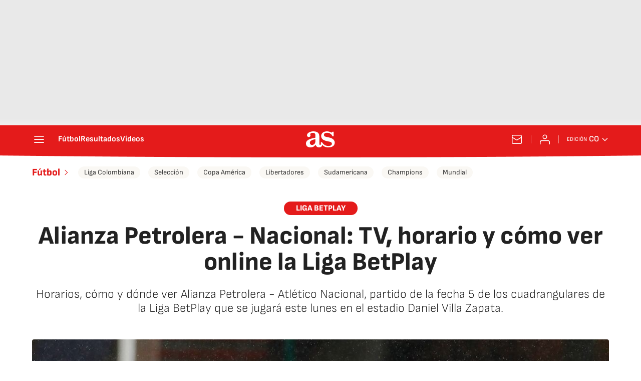

--- FILE ---
content_type: application/x-javascript;charset=utf-8
request_url: https://smetrics.as.com/id?d_visid_ver=5.4.0&d_fieldgroup=A&mcorgid=2387401053DB208C0A490D4C%40AdobeOrg&mid=06106364278449004604787130420584936501&ts=1769330360179
body_size: -40
content:
{"mid":"06106364278449004604787130420584936501"}